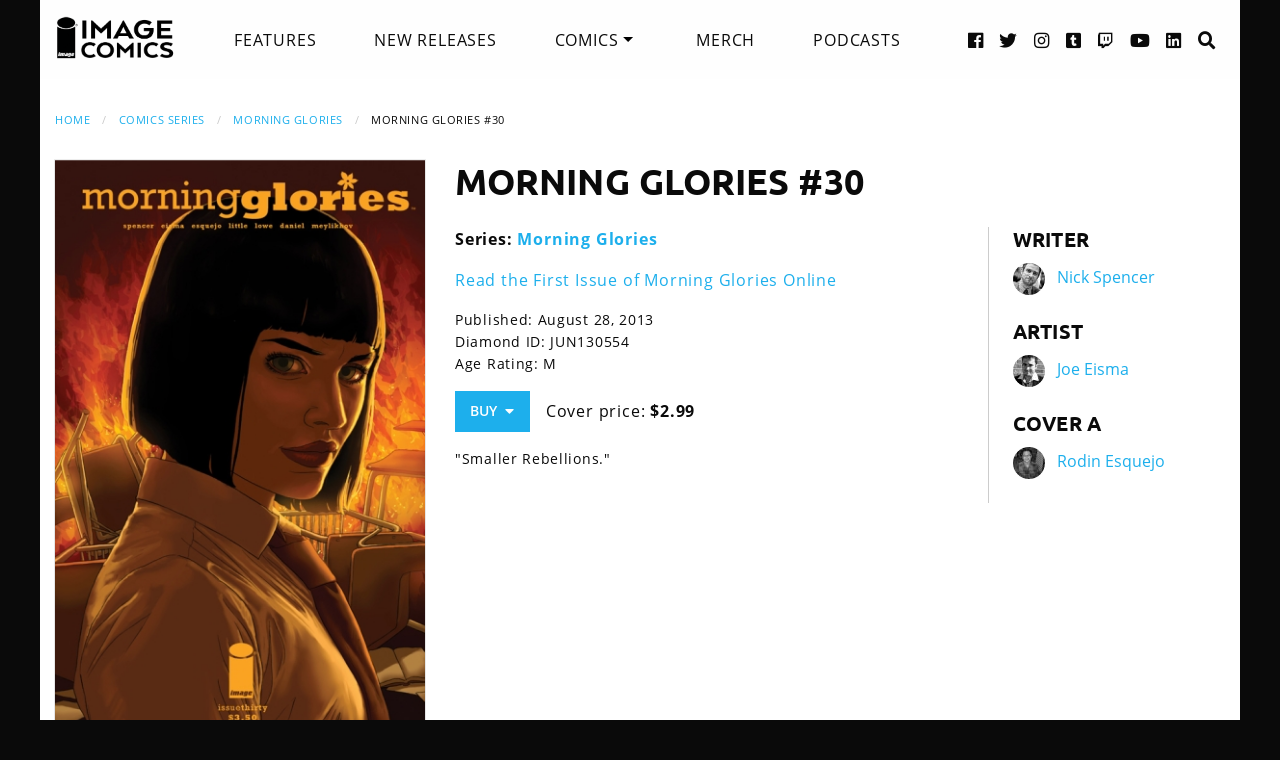

--- FILE ---
content_type: text/html; charset=UTF-8
request_url: https://imagecomics.com/comics/releases/morning-glories-30
body_size: 5868
content:

<!doctype html><html
class="no-js" lang="en"><head><meta
charset="utf-8" /><meta
http-equiv="x-ua-compatible" content="ie=edge"><meta
name="viewport" content="width=device-width, initial-scale=1.0" /><meta
name="csrf-param" content="CRAFT_CSRF_TOKEN"><meta
name="csrf-token" content="X-BbQ7_Wbt6hcUhgH4MS47Ry7MjPnka5jI25oAHQKA2EhuX1QqEcyiasNnHJ7iXp9DUnNXrVVIX5PoCxidQZ6MjrgO4smXE879XTzQjpUIE="><link
rel="apple-touch-icon" sizes="180x180" href="https://cdn.imagecomics.com/apple-touch-icon.png"><link
rel="icon" type="image/png" sizes="32x32" href="https://cdn.imagecomics.com/favicon-32x32.png"><link
rel="icon" type="image/png" sizes="16x16" href="https://cdn.imagecomics.com/favicon-16x16.png"><link
rel="mask-icon" href="https://cdn.imagecomics.com/safari-pinned-tab.svg" color="#050505"><link
rel="alternate" type="application/rss+xml" title="Official imagecomics.com RSS feed" href="https://imagecomics.com/rss.xml" ><meta
name="msapplication-TileColor" content="#000000"><meta
name="theme-color" content="#080808"> <script type="module">!function(){const e=document.createElement("link").relList;if(!(e&&e.supports&&e.supports("modulepreload"))){for(const e of document.querySelectorAll('link[rel="modulepreload"]'))r(e);new MutationObserver((e=>{for(const o of e)if("childList"===o.type)for(const e of o.addedNodes)if("LINK"===e.tagName&&"modulepreload"===e.rel)r(e);else if(e.querySelectorAll)for(const o of e.querySelectorAll("link[rel=modulepreload]"))r(o)})).observe(document,{childList:!0,subtree:!0})}function r(e){if(e.ep)return;e.ep=!0;const r=function(e){const r={};return e.integrity&&(r.integrity=e.integrity),e.referrerpolicy&&(r.referrerPolicy=e.referrerpolicy),"use-credentials"===e.crossorigin?r.credentials="include":"anonymous"===e.crossorigin?r.credentials="omit":r.credentials="same-origin",r}(e);fetch(e.href,r)}}();</script> <script type="module" src="https://imagecomics.com/assets/dist/assets/app-CAtZGCGO.js" crossorigin onload="e=new CustomEvent(&#039;vite-script-loaded&#039;, {detail:{path: &#039;src/js/main.js&#039;}});document.dispatchEvent(e);"></script> <link
href="https://imagecomics.com/assets/dist/assets/app-a5vFeJd_.css" rel="stylesheet"><title>Morning Glories #30 | Image Comics</title>
<script>dl = [];
(function(w,d,s,l,i){w[l]=w[l]||[];w[l].push({'gtm.start':
new Date().getTime(),event:'gtm.js'});var f=d.getElementsByTagName(s)[0],
j=d.createElement(s),dl=l!='dataLayer'?'&l='+l:'';j.async=true;j.src=
'//www.googletagmanager.com/gtm.js?id='+i+dl;f.parentNode.insertBefore(j,f);
})(window,document,'script','dl','GTM-TBLPFTD');
</script><meta name="description" content="&quot;Smaller Rebellions.&quot;">
<meta name="referrer" content="no-referrer-when-downgrade">
<meta name="robots" content="all">
<meta content="en_US" property="og:locale">
<meta content="Image Comics" property="og:site_name">
<meta content="website" property="og:type">
<meta content="https://imagecomics.com/comics/releases/morning-glories-30" property="og:url">
<meta content="Morning Glories #30" property="og:title">
<meta content="&quot;Smaller Rebellions.&quot;" property="og:description">
<meta content="https://imagecomics.com/files/releases/_1200x630_fit_center-center_82_none/MorningGlories30.jpg?mtime=1614291489" property="og:image">
<meta content="410" property="og:image:width">
<meta content="630" property="og:image:height">
<meta content="Morning Glories #30" property="og:image:alt">
<meta content="http://imagecomics.tumblr.com/" property="og:see_also">
<meta content="https://www.pinterest.com/imagecomics/" property="og:see_also">
<meta content="https://instagram.com/imagecomics/" property="og:see_also">
<meta content="https://www.youtube.com/channel/UCHmaKLo0FXWIPx-3n6qs3vQ" property="og:see_also">
<meta content="https://plus.google.com/114598508613546460297/posts" property="og:see_also">
<meta content="https://www.linkedin.com/company/1848032/" property="og:see_also">
<meta content="https://en.wikipedia.org/wiki/Image_Comics" property="og:see_also">
<meta content="https://www.facebook.com/pages/Image-Comics-Inc/178643148813259" property="og:see_also">
<meta content="http://twitter.com/imagecomics" property="og:see_also">
<meta name="twitter:card" content="summary_large_image">
<meta name="twitter:site" content="@imagecomics">
<meta name="twitter:creator" content="@imagecomics">
<meta name="twitter:title" content="Morning Glories #30">
<meta name="twitter:description" content="&quot;Smaller Rebellions.&quot;">
<meta name="twitter:image" content="https://imagecomics.com/files/releases/_800x418_fit_center-center_82_none/MorningGlories30.jpg?mtime=1614291489">
<meta name="twitter:image:width" content="272">
<meta name="twitter:image:height" content="418">
<meta name="twitter:image:alt" content="Morning Glories #30">
<link href="https://imagecomics.com/comics/releases/morning-glories-30" rel="canonical">
<link href="https://imagecomics.com" rel="home">
<link type="text/plain" href="https://imagecomics.com/humans.txt" rel="author"></head><body><noscript><iframe src="//www.googletagmanager.com/ns.html?id=GTM-TBLPFTD"
height="0" width="0" style="display:none;visibility:hidden"></iframe></noscript>
<div
class="site"><div
class="search-bar"><div
class="grid-container grid-x"><div
class="cell"><form
class="search clearfix" method="get" action="https://imagecomics.com/search/results" role="search" data-abide novalidate>
<input
type="search" required id="search" class="search-input" name="s" placeholder="I want to find...">
<button
class="button" type="submit" role="button">Search</button></form></div></div></div><header
id="header" class="main-header"><div
class="grid-container"><div
class="grid-x grid-padding-x"><div
class="cell shrink">
<a
href="/" aria-label="Image Comics" class="main-logo">
<img
src="/assets/img/image-comics-logo.png" alt="Image Comics">
</a></div><nav
class="cell auto"><ul
class="desktop-nav dropdown menu" data-dropdown-menu><li><a
href="/features">Features</a></li><li><a
href="/comics/new-releases">New Releases</a></li><li>
<a
class="active" href="/comics/series">Comics</a><ul
class="menu"><li><a
href="/comics/read-first-issues">Read First Issues</a></li><li><a
href="/comics/coming-soon">Coming Soon</a></li><li><a
href="/comics/series">Comic Series</a></li></ul></li><li><a
href="https://imagecomics.threadless.com/" target="_blank" >Merch</a></li><li><a
href="/podcasts">Podcasts</a></li></ul></nav><div
class="cell shrink social text-right"><ul><li>
<a
aria-label="Facebook link" target="_blank" href="https://www.facebook.com/pages/Image-Comics-Inc/178643148813259">
<i
class="fa fa-facebook-official" aria-hidden="true"></i>
</a></li><li>
<a
aria-label="Twitter link" target="_blank" href="https://twitter.com/imagecomics">
<i
class="fa fa-twitter" aria-hidden="true"></i>
</a></li><li>
<a
aria-label="Instagram link" target="_blank" href="https://instagram.com/imagecomics/">
<i
class="fa fa-instagram" aria-hidden="true"></i>
</a></li><li>
<a
aria-label="Tumblr link" target="_blank" href="http://imagecomics.tumblr.com/">
<i
class="fa fa-tumblr-square" aria-hidden="true"></i>
</a></li><li>
<a
aria-label="Twitch link" class="smaller" target="_blank" href="https://www.twitch.tv/imagecomics">
<i
class="fa fa-twitch" aria-hidden="true"></i>
</a></li><li>
<a
aria-label="YouTube link" target="_blank" href="https://www.youtube.com/channel/UCHmaKLo0FXWIPx-3n6qs3vQ">
<i
class="fa fa-youtube" aria-hidden="true"></i>
</a></li><li><a
aria-label="LinkedIn link" target="_blank" href="https://www.linkedin.com/company/1848032/">
<i
class="fa fa-linkedin-square" aria-hidden="true"></i>
</a></li><li><a
href="#" class="search-button"><i
class="fa fa-search" aria-hidden="true"></i> <span>Search</span></a></li></ul></div></div><a
aria-label="Search" href="#" class="mobile-search-button"><i
class="fa fa-search" aria-hidden="true"></i></a><a
class="mobile-dropdown-button"><div
id="hamburger">
<span></span>
<span></span>
<span></span>
<span></span></div>
</a><div
class="mobile-dropdown-menu-container"><div
class="mobile-dropdown-menu"><ul><li><a
href="/features">Features</a></li><li><a
href="/comics/new-releases">New Releases</a></li><li
class="inner-mobile-menu mm-inactive">
<span>Comics <i
class="fa fa-chevron-right" aria-hidden="true"></i></span><ul
class="inner-mobile-dropdown"><li><a
href="/comics/read-first-issues">Read First Issues</a></li><li><a
href="/comics/coming-soon">Coming Soon</a></li><li><a
href="/comics/series">Comic Series</a></li></ul></li><li><a
href="https://imagecomics.threadless.com/" target="_blank">Merch</a></li><li><a
href="/podcasts">Podcasts</a></li></ul></div></div></div></header><main
id="main" class="wrapper"><div
class="grid-container"><div
class="grid-x grid-padding-x u-mt2"><div
class="cell u-mb1"><nav
aria-label="You are here:" role="navigation"><ul
class="breadcrumbs"><li><a
href="https://imagecomics.com/">Home</a></li><li><a
href="https://imagecomics.com/comics/series">Comics Series</a></li><li><a
href="https://imagecomics.com/comics/series/morning-glories">Morning Glories</a></li><li><span
class="show-for-sr">Current: </span>Morning Glories #30</li></ul></nav></div><div
class="cell medium-3 large-4 u-mb2"><div
class="entry-cover-image image-link-gallery">
<a
href="/files/releases/MorningGlories30.jpg" id="entry-cover-image">
<img
class="with-border" src="https://cdn.imagecomics.com/assets/i/releases/5311/morning-glories-30_c02a28954f.jpg" alt="Morning Glories #30" >
</a></div></div><div
class="cell medium-9 large-8"><div
class="grid-x grid-margin-x"><div
class="cell u-pb1"><h1>Morning Glories #30</h1></div><div
class="cell medium-7 large-8"><div
class="grid-x grid-margin-x"><div
class="cell"><p>
<strong>Series:
<a
href="https://imagecomics.com/comics/series/morning-glories">Morning Glories</a>
</strong></br></p><p><a
href="/read/morning-glories">Read the First Issue of Morning Glories Online</a></p><div
class="entry-meta"><p>
Published: August 28, 2013</br>
Diamond ID: JUN130554<br>
Age Rating: M <br></p><a
class="button buy u-mb0">Buy &nbsp;<i
class="fa fa-caret-down" aria-hidden="true"></i></a><div
class="buy-popup"><ul><li>
<a
href="https://findyourcomic.store" target="_blank">
<span
class="icon"><?xml version="1.0" encoding="utf-8"?>
<svg
version="1.1" id="mapmarker-icon" xmlns="http://www.w3.org/2000/svg" xmlns:xlink="http://www.w3.org/1999/xlink" x="0px" y="0px"
width="24.5px" height="25.3px" viewBox="0 0 24.5 25.3" style="enable-background:new 0 0 24.5 25.3;" xml:space="preserve"><style type="text/css">.st0{fill:#000111}</style><path
class="st0" d="M11.4,23.5C4.8,14.1,3.6,13.1,3.6,9.6C3.6,4.9,7.5,1,12.2,1s8.6,3.9,8.6,8.6c0,3.5-1.2,4.4-7.7,13.9
C12.7,24.2,11.8,24.2,11.4,23.5L11.4,23.5z"/>
</svg>
</span>
<span
class="icon-text">Comic Store Locator</span>
</a></li><li>
<a
href="https://www.amazon.com/image/dp/B015Z0NPYM" target="_blank">
<span
class="icon"><?xml version="1.0" encoding="utf-8"?>
<svg
version="1.1" id="amazon-icon" xmlns="http://www.w3.org/2000/svg" xmlns:xlink="http://www.w3.org/1999/xlink" x="0px" y="0px"
width="24px" height="24px" viewBox="0 0 24 24" style="enable-background:new 0 0 24 24;" xml:space="preserve"><style type="text/css">.st0{fill:#111}</style><g>
<path
class="st0" d="M14,6.9C12.1,7.1,9.7,7.2,8,8c-2,0.9-3.4,2.6-3.4,5.2c0,3.3,2.1,4.9,4.7,4.9c2.2,0,3.5-0.5,5.2-2.3
c0.6,0.8,0.8,1.2,1.8,2.1c0.2,0.1,0.5,0.1,0.7-0.1l0,0c0.6-0.6,1.8-1.6,2.4-2.1c0.3-0.2,0.2-0.6,0-0.8c-0.6-0.8-1.2-1.4-1.2-2.9V7
c0-2.1,0.1-4-1.4-5.4C15.8,0.4,13.8,0,12.2,0c-3,0-6.4,1.1-7.1,4.8C5.1,5.2,5.4,5.4,5.6,5.5l3.1,0.3c0.3,0,0.5-0.3,0.5-0.6
c0.3-1.3,1.3-1.9,2.5-1.9c0.7,0,1.4,0.2,1.8,0.8C14,4.8,14,5.7,14,6.5V6.9z M14,10.1L14,10.1c0,1.2,0,2.3-0.6,3.4
c-0.5,0.9-1.3,1.4-2.2,1.4c-1.2,0-1.9-0.9-1.9-2.3c0-2.7,2.4-3.2,4.7-3.2V10.1z"/>
<path
class="st0" d="M23.1,18.3c-0.3-0.3-2.6-0.6-4,0.4c-0.2,0.2-0.2,0.4,0.1,0.3c0.8-0.1,2.6-0.3,2.9,0.1c0.3,0.4-0.4,2.1-0.7,2.8
c-0.1,0.2,0.1,0.3,0.3,0.1C23,21,23.4,18.7,23.1,18.3z"/>
<path
class="st0" d="M20.7,19.8C18,21.3,15,22,12.2,22c-4,0-7.9-1.4-11.1-3.7c-0.3-0.2-0.5,0.2-0.3,0.4C3.8,22,7.7,24,12,24
c3.1,0,6.6-1.2,9.1-3.5C21.5,20.1,21.1,19.6,20.7,19.8z"/>
</g>
</svg>
</span>
<span
class="icon-text">Kindle</span>
</a></li><li>
<a
href="https://play.google.com/store/books/details?id=o6MeAgAAQBAJ" target="_blank">
<span
class="icon"><?xml version="1.0" encoding="utf-8"?><svg
version="1.1" id="googleplay-icon" xmlns="http://www.w3.org/2000/svg" xmlns:xlink="http://www.w3.org/1999/xlink" x="0px" y="0px"
width="24.5px" height="25.3px" viewBox="0 0 24.5 25.3" style="enable-background:new 0 0 24.5 25.3;" xml:space="preserve"><style type="text/css">.st0{fill:#000111}</style><g>
<g>
<path
class="st0" d="M6.2,2.3c-0.8-0.5-1.8-0.5-2.7,0l9.9,9.1l3.3-3.3L6.2,2.3z"/>
</g>
</g>
<g>
<g>
<path
class="st0" d="M2.5,3.2C2.3,3.6,2.1,4,2.1,4.5V21c0,0.5,0.1,0.9,0.4,1.3l9.9-9.9L2.5,3.2z"/>
</g>
</g>
<g>
<g>
<path
class="st0" d="M21.1,10.5l-3.2-1.7l-3.6,3.6l4.4,4l2.4-1.3c0.9-0.5,1.4-1.3,1.4-2.3C22.4,11.8,21.9,11,21.1,10.5z"/>
</g>
</g>
<g>
<g>
<path
class="st0" d="M13.4,13.3l-10,10c0.4,0.2,0.9,0.4,1.4,0.4c0.5,0,0.9-0.1,1.3-0.4L17.5,17L13.4,13.3z"/>
</g>
</g>
</svg>
</span>
<span
class="icon-text">Google Play</span>
</a></li></ul></div><p
class="price">
Cover price: <b>$2.99</b></p></div></div></div><div
class="comic-description"><p>"Smaller Rebellions."</p></div></div><div
class="cell medium-5 large-4 credits"><div
class="role"><h2>Writer</h2><aside>
<img
src="https://cdn.imagecomics.com/assets/i/creators/859/nick-spencer_ea126e9458_4c8d099e819a7146712525ccb2eb9e7c.jpg" alt="Nick Spencer">
<a
href="https://imagecomics.com/creators/nick-spencer">Nick Spencer</a></aside></div><div
class="role"><h2>Artist</h2><aside>
<img
src="https://cdn.imagecomics.com/assets/i/creators/1055/joe-eisma_e348a82155_4c8d099e819a7146712525ccb2eb9e7c.jpg" alt="Joe Eisma">
<a
href="https://imagecomics.com/creators/joe-eisma">Joe Eisma</a></aside></div><div
class="role"><h2>Cover A</h2><aside>
<img
src="https://cdn.imagecomics.com/assets/i/creators/1021/rodin-esquejo_27414c5641_4c8d099e819a7146712525ccb2eb9e7c.jpg" alt="Rodin Esquejo">
<a
href="https://imagecomics.com/creators/rodin-esquejo">Rodin Esquejo</a></aside></div></div></div></div></div><section
class="comics-grid u-pb2"><div
class="grid-x grid-padding-x u-pt2"><div
class="cell shrink"><h2>Collected Editions</h2></div><div
class="cell shrink">
<a
class="more-link" href="/comics/list/series/morning-glories/collected-editions">View More</a></div></div><div
class="grid-x grid-padding-x small-up-2 medium-up-3 large-up-6"><div
class="cell  u-mb1">
<a
href="https://imagecomics.com/comics/releases/morning-glories-vol-10-tp" class="cover-image u-mb0_5">
<img
src="https://cdn.imagecomics.com/assets/i/releases/5384/morning-glories-vol-10-tp_b86cd6d783.jpg" alt="Morning Glories, Vol. 10 TP cover" class="u-mb0_5 block with-border">
</a>
<a
href="https://imagecomics.com/comics/releases/morning-glories-vol-10-tp">
<span
class="u-mb0_5">Morning Glories, Vol. 10 TP</span>
</a>
<span
class="date">Jan 4, 2017</span></div><div
class="cell  u-mb1">
<a
href="https://imagecomics.com/comics/releases/morning-glories-vol-9" class="cover-image u-mb0_5">
<img
src="https://cdn.imagecomics.com/assets/i/releases/5369/morning-glories-vol-9_f20fd9e4c4.jpg" alt="Morning Glories, Vol. 9 cover" class="u-mb0_5 block with-border">
</a>
<a
href="https://imagecomics.com/comics/releases/morning-glories-vol-9">
<span
class="u-mb0_5">Morning Glories, Vol. 9</span>
</a>
<span
class="date">Nov 11, 2015</span></div><div
class="cell  u-mb1">
<a
href="https://imagecomics.com/comics/releases/morning-glories-vol-8-tp" class="cover-image u-mb0_5">
<img
src="https://cdn.imagecomics.com/assets/i/releases/5381/morning-glories-vol-8-tp_7237107489.jpg" alt="Morning Glories, Vol. 8 TP cover" class="u-mb0_5 block with-border">
</a>
<a
href="https://imagecomics.com/comics/releases/morning-glories-vol-8-tp">
<span
class="u-mb0_5">Morning Glories, Vol. 8 TP</span>
</a>
<span
class="date">Mar 25, 2015</span></div><div
class="cell  u-mb1">
<a
href="https://imagecomics.com/comics/releases/morning-glories-vol-1-compendium-tp" class="cover-image u-mb0_5">
<img
src="https://cdn.imagecomics.com/assets/i/releases/5378/morning-glories-vol-1-compendium-tp_4c9895f0c2.jpg" alt="Morning Glories, Vol. 1 Compendium TP cover" class="u-mb0_5 block with-border">
</a>
<a
href="https://imagecomics.com/comics/releases/morning-glories-vol-1-compendium-tp">
<span
class="u-mb0_5">Morning Glories, Vol. 1 Compendium TP</span>
</a>
<span
class="date">Dec 3, 2014</span></div><div
class="cell  u-mb1">
<a
href="https://imagecomics.com/comics/releases/morning-glories-deluxe-edition-vol-3-hc" class="cover-image u-mb0_5">
<img
src="https://cdn.imagecomics.com/assets/i/releases/5371/morning-glories-deluxe-edition-vol-3-hc_3509fc0f1c.jpg" alt="Morning Glories Deluxe Edition, Vol. 3 HC cover" class="u-mb0_5 block with-border">
</a>
<a
href="https://imagecomics.com/comics/releases/morning-glories-deluxe-edition-vol-3-hc">
<span
class="u-mb0_5">Morning Glories Deluxe Edition, Vol. 3 HC</span>
</a>
<span
class="date">Oct 29, 2014</span></div><div
class="cell  u-mb1">
<a
href="https://imagecomics.com/comics/releases/morning-glories-vol-7-tp" class="cover-image u-mb0_5">
<img
src="https://cdn.imagecomics.com/assets/i/releases/5382/morning-glories-vol-7-tp_2610757e52.jpg" alt="Morning Glories, Vol. 7 TP cover" class="u-mb0_5 block with-border">
</a>
<a
href="https://imagecomics.com/comics/releases/morning-glories-vol-7-tp">
<span
class="u-mb0_5">Morning Glories, Vol. 7 TP</span>
</a>
<span
class="date">Jun 4, 2014</span></div></div></section><section
class="comics-grid u-pb2"><div
class="grid-x grid-padding-x u-pt2"><div
class="cell shrink"><h2>Comics</h2></div><div
class="cell shrink">
<a
class="more-link" href="/comics/list/series/morning-glories/releases">View More</a></div></div><div
class="grid-x grid-padding-x small-up-2 medium-up-3 large-up-6"><div
class="cell  u-mb1">
<a
href="https://imagecomics.com/comics/releases/morning-glories-50" class="cover-image u-mb0_5">
<img
src="https://cdn.imagecomics.com/assets/i/releases/5368/morning-glories-50_43adf9a424.jpg" alt="Morning Glories #50 cover" class="u-mb0_5 block with-border">
</a>
<a
href="https://imagecomics.com/comics/releases/morning-glories-50">
<span
class="u-mb0_5">Morning Glories #50</span>
</a>
<span
class="date">Jul 13, 2016</span></div><div
class="cell  u-mb1">
<a
href="https://imagecomics.com/comics/releases/morning-glories-49" class="cover-image u-mb0_5">
<img
src="https://cdn.imagecomics.com/assets/i/releases/5354/morning-glories-49_8bfc5bb016.jpg" alt="Morning Glories #49 cover" class="u-mb0_5 block with-border">
</a>
<a
href="https://imagecomics.com/comics/releases/morning-glories-49">
<span
class="u-mb0_5">Morning Glories #49</span>
</a>
<span
class="date">Dec 30, 2015</span></div><div
class="cell  u-mb1">
<a
href="https://imagecomics.com/comics/releases/morning-glories-48" class="cover-image u-mb0_5">
<img
src="https://cdn.imagecomics.com/assets/i/releases/5355/morning-glories-48_72c14fd1c9.jpg" alt="Morning Glories #48 cover" class="u-mb0_5 block with-border">
</a>
<a
href="https://imagecomics.com/comics/releases/morning-glories-48">
<span
class="u-mb0_5">Morning Glories #48</span>
</a>
<span
class="date">Sep 30, 2015</span></div><div
class="cell  u-mb1">
<a
href="https://imagecomics.com/comics/releases/morning-glories-47" class="cover-image u-mb0_5">
<img
src="https://cdn.imagecomics.com/assets/i/releases/5357/morning-glories-47_249b35214d.jpg" alt="Morning Glories #47 cover" class="u-mb0_5 block with-border">
</a>
<a
href="https://imagecomics.com/comics/releases/morning-glories-47">
<span
class="u-mb0_5">Morning Glories #47</span>
</a>
<span
class="date">Aug 5, 2015</span></div><div
class="cell  u-mb1">
<a
href="https://imagecomics.com/comics/releases/morning-glories-46" class="cover-image u-mb0_5">
<img
src="https://cdn.imagecomics.com/assets/i/releases/5359/morning-glories-46_b73b53f574.jpg" alt="Morning Glories #46 cover" class="u-mb0_5 block with-border">
</a>
<a
href="https://imagecomics.com/comics/releases/morning-glories-46">
<span
class="u-mb0_5">Morning Glories #46</span>
</a>
<span
class="date">Jun 3, 2015</span></div><div
class="cell  u-mb1">
<a
href="https://imagecomics.com/comics/releases/morning-glories-45" class="cover-image u-mb0_5">
<img
src="https://cdn.imagecomics.com/assets/i/releases/5360/morning-glories-45_ea5c139bf7.jpg" alt="Morning Glories #45 cover" class="u-mb0_5 block with-border">
</a>
<a
href="https://imagecomics.com/comics/releases/morning-glories-45">
<span
class="u-mb0_5">Morning Glories #45</span>
</a>
<span
class="date">Apr 29, 2015</span></div></div></section></div></main></div><footer
id="footer"><div
class="grid-container"><div
class="grid-x grid-padding-x u-pt1_5 u-pb1_5"><div
class="cell large-3">
<a
aria-label="Image Comics" href="/" class="footer-logo">
<img
src="/assets/img/image-comics-logo.png" alt="Image Comics">
</a><p
class="copyright">All content copyright &copy; & Trademarked TM 2026 Image Comics or their respective owners. Image and its logos are &reg; and &copy; 2026 Image Comics, Inc. All rights reserved.</p></div><div
class="cell hide-for-large social u-md-pb1_5"><ul><li>
<a
aria-label="Facebook link" target="_blank" href="https://www.facebook.com/pages/Image-Comics-Inc/178643148813259">
<i
class="fa fa-facebook-official" aria-hidden="true"></i>
</a></li><li>
<a
aria-label="Twitter link" target="_blank" href="https://twitter.com/imagecomics">
<i
class="fa fa-twitter" aria-hidden="true"></i>
</a></li><li>
<a
aria-label="Instagram link" target="_blank" href="https://instagram.com/imagecomics/">
<i
class="fa fa-instagram" aria-hidden="true"></i>
</a></li><li>
<a
aria-label="Tumblr link" target="_blank" href="http://imagecomics.tumblr.com/">
<i
class="fa fa-tumblr-square" aria-hidden="true"></i>
</a></li><li>
<a
aria-label="Twitch link" class="smaller" target="_blank" href="https://www.twitch.tv/imagecomics">
<i
class="fa fa-twitch" aria-hidden="true"></i>
</a></li><li>
<a
aria-label="YouTube link" target="_blank" href="https://www.youtube.com/channel/UCHmaKLo0FXWIPx-3n6qs3vQ">
<i
class="fa fa-youtube" aria-hidden="true"></i>
</a></li><li><a
aria-label="LinkedIn link" target="_blank" href="https://www.linkedin.com/company/1848032/">
<i
class="fa fa-linkedin-square" aria-hidden="true"></i>
</a></li></ul></div><div
class="cell small-6 large-3 border-left"><ul
class="footer-nav"><li><a
href="/comics/new-releases">New Releases</a></li><li><a
href="/comics/coming-soon">Coming Soon</a></li><li><a
href="/comics/series">Comic Series</a></li><li><a
href="/creators">Creators</a></li><li><a
href="/events">Events</a></li><li><a
href="https://imagecomics.threadless.com/" target="_blank">Merch</a></li><li><a
href="/podcasts" >Podcasts</a></li><li><a
href="/solicitations">Solicitations</a></li><li><a
target="_blank" href="https://eepurl.com/K3nt5">Newsletter Sign Up</a></li></ul></div><div
class="cell small-6 large-3 border-left"><ul
class="footer-nav"><li><a
href="/about-us">About Us</a></li><li><a
href="/press-releases">Press Releases</a></li><li><a
href="https://imagecomics.com/rss.xml">RSS Feed</a></li><li><a
href="/contact">Contact</a></li><li><a
href="/faq">FAQ</a></li><li><a
href="/submissions">Submissions</a></li><li><a
href="/terms-and-conditions">Terms and Conditions</a></li><li><a
href="/privacy">Privacy Policy</a></li><li><a
href="/copyright-information">Copyright Infringement</a></li></ul></div><div
class="cell medium-12 large-3 find-a-store text-center"><aside><h4 class="u-mb1">Find a Store</h4><form
id="store_finder_form" action="/" method="get" data-abide novalidate><div
class="input-group">
<label
for="find_by_zip" class="sr-only">Enter Zip Code</label>
<input
class="input-group-field" id="find_by_zip" name="find_by_zip" placeholder="Enter Zip Code" required pattern="number"><div
class="input-group-button">
<button
type="submit" class="button" id="find_submit" name="find_submit">Go</button></div></div>
<span
class="form-error" data-form-error-for="find_by_zip">Zipcode is required.</span></form></aside></div></div></div></footer><script type="application/ld+json">{"@context":"http://schema.org","@graph":[{"@type":"WebPage","author":{"@id":"https://imagecomics.com#identity"},"copyrightHolder":{"@id":"https://imagecomics.com#identity"},"copyrightYear":"2013","creator":{"@id":"https://imagecomics.com#creator"},"dateModified":"2025-05-06T15:20:00-07:00","datePublished":"2013-06-25T18:13:00-07:00","description":"\"Smaller Rebellions.\"","headline":"Morning Glories #30","image":{"@type":"ImageObject","url":"https://imagecomics.com/files/releases/_1200x630_fit_center-center_82_none/MorningGlories30.jpg?mtime=1614291489"},"inLanguage":"en-us","mainEntityOfPage":"https://imagecomics.com/comics/releases/morning-glories-30","name":"Morning Glories #30","publisher":{"@id":"https://imagecomics.com#creator"},"url":"https://imagecomics.com/comics/releases/morning-glories-30"},{"@id":"https://imagecomics.com#identity","@type":"Organization","address":{"@type":"PostalAddress","addressCountry":"US"},"description":"Image is a comics and graphic novels publisher formed in 1992 by 7 of the comics industry's best-selling artists, and is the 3rd largest comics publisher in the United States.","email":"info@imagecomics.com","name":"Image Comics","sameAs":["http://twitter.com/imagecomics","https://www.facebook.com/pages/Image-Comics-Inc/178643148813259","https://en.wikipedia.org/wiki/Image_Comics","https://www.linkedin.com/company/1848032/","https://plus.google.com/114598508613546460297/posts","https://www.youtube.com/channel/UCHmaKLo0FXWIPx-3n6qs3vQ","https://instagram.com/imagecomics/","https://www.pinterest.com/imagecomics/","http://imagecomics.tumblr.com/"],"url":"https://imagecomics.com"},{"@id":"#creator","@type":"Organization"},{"@type":"BreadcrumbList","description":"Breadcrumbs list","itemListElement":[{"@type":"ListItem","item":"https://imagecomics.com","name":"Homepage","position":1},{"@type":"ListItem","item":"https://imagecomics.com/comics/releases/morning-glories-30","name":"Morning Glories #30","position":2}],"name":"Breadcrumbs"}]}</script></body></html><!-- Cached by Blitz on 2026-01-18T10:21:28-08:00 --><!-- Served by Blitz on 2026-01-18T10:21:28-08:00 -->